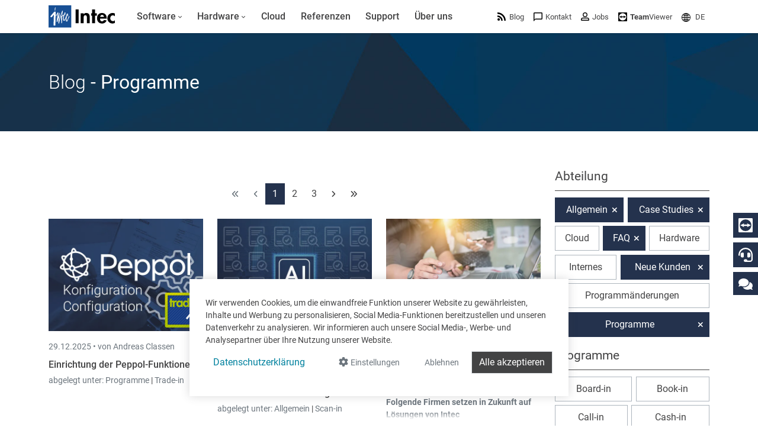

--- FILE ---
content_type: text/html; charset=utf-8
request_url: https://www.google.com/recaptcha/api2/anchor?ar=1&k=6LdZ6s4UAAAAAICOn3Jq_IflLZudYqWaVvVMiucg&co=aHR0cHM6Ly93d3cuaW50ZWNzb2Z0LmNvbTo0NDM.&hl=en&v=PoyoqOPhxBO7pBk68S4YbpHZ&size=invisible&anchor-ms=20000&execute-ms=30000&cb=v7vig5p5ljch
body_size: 48749
content:
<!DOCTYPE HTML><html dir="ltr" lang="en"><head><meta http-equiv="Content-Type" content="text/html; charset=UTF-8">
<meta http-equiv="X-UA-Compatible" content="IE=edge">
<title>reCAPTCHA</title>
<style type="text/css">
/* cyrillic-ext */
@font-face {
  font-family: 'Roboto';
  font-style: normal;
  font-weight: 400;
  font-stretch: 100%;
  src: url(//fonts.gstatic.com/s/roboto/v48/KFO7CnqEu92Fr1ME7kSn66aGLdTylUAMa3GUBHMdazTgWw.woff2) format('woff2');
  unicode-range: U+0460-052F, U+1C80-1C8A, U+20B4, U+2DE0-2DFF, U+A640-A69F, U+FE2E-FE2F;
}
/* cyrillic */
@font-face {
  font-family: 'Roboto';
  font-style: normal;
  font-weight: 400;
  font-stretch: 100%;
  src: url(//fonts.gstatic.com/s/roboto/v48/KFO7CnqEu92Fr1ME7kSn66aGLdTylUAMa3iUBHMdazTgWw.woff2) format('woff2');
  unicode-range: U+0301, U+0400-045F, U+0490-0491, U+04B0-04B1, U+2116;
}
/* greek-ext */
@font-face {
  font-family: 'Roboto';
  font-style: normal;
  font-weight: 400;
  font-stretch: 100%;
  src: url(//fonts.gstatic.com/s/roboto/v48/KFO7CnqEu92Fr1ME7kSn66aGLdTylUAMa3CUBHMdazTgWw.woff2) format('woff2');
  unicode-range: U+1F00-1FFF;
}
/* greek */
@font-face {
  font-family: 'Roboto';
  font-style: normal;
  font-weight: 400;
  font-stretch: 100%;
  src: url(//fonts.gstatic.com/s/roboto/v48/KFO7CnqEu92Fr1ME7kSn66aGLdTylUAMa3-UBHMdazTgWw.woff2) format('woff2');
  unicode-range: U+0370-0377, U+037A-037F, U+0384-038A, U+038C, U+038E-03A1, U+03A3-03FF;
}
/* math */
@font-face {
  font-family: 'Roboto';
  font-style: normal;
  font-weight: 400;
  font-stretch: 100%;
  src: url(//fonts.gstatic.com/s/roboto/v48/KFO7CnqEu92Fr1ME7kSn66aGLdTylUAMawCUBHMdazTgWw.woff2) format('woff2');
  unicode-range: U+0302-0303, U+0305, U+0307-0308, U+0310, U+0312, U+0315, U+031A, U+0326-0327, U+032C, U+032F-0330, U+0332-0333, U+0338, U+033A, U+0346, U+034D, U+0391-03A1, U+03A3-03A9, U+03B1-03C9, U+03D1, U+03D5-03D6, U+03F0-03F1, U+03F4-03F5, U+2016-2017, U+2034-2038, U+203C, U+2040, U+2043, U+2047, U+2050, U+2057, U+205F, U+2070-2071, U+2074-208E, U+2090-209C, U+20D0-20DC, U+20E1, U+20E5-20EF, U+2100-2112, U+2114-2115, U+2117-2121, U+2123-214F, U+2190, U+2192, U+2194-21AE, U+21B0-21E5, U+21F1-21F2, U+21F4-2211, U+2213-2214, U+2216-22FF, U+2308-230B, U+2310, U+2319, U+231C-2321, U+2336-237A, U+237C, U+2395, U+239B-23B7, U+23D0, U+23DC-23E1, U+2474-2475, U+25AF, U+25B3, U+25B7, U+25BD, U+25C1, U+25CA, U+25CC, U+25FB, U+266D-266F, U+27C0-27FF, U+2900-2AFF, U+2B0E-2B11, U+2B30-2B4C, U+2BFE, U+3030, U+FF5B, U+FF5D, U+1D400-1D7FF, U+1EE00-1EEFF;
}
/* symbols */
@font-face {
  font-family: 'Roboto';
  font-style: normal;
  font-weight: 400;
  font-stretch: 100%;
  src: url(//fonts.gstatic.com/s/roboto/v48/KFO7CnqEu92Fr1ME7kSn66aGLdTylUAMaxKUBHMdazTgWw.woff2) format('woff2');
  unicode-range: U+0001-000C, U+000E-001F, U+007F-009F, U+20DD-20E0, U+20E2-20E4, U+2150-218F, U+2190, U+2192, U+2194-2199, U+21AF, U+21E6-21F0, U+21F3, U+2218-2219, U+2299, U+22C4-22C6, U+2300-243F, U+2440-244A, U+2460-24FF, U+25A0-27BF, U+2800-28FF, U+2921-2922, U+2981, U+29BF, U+29EB, U+2B00-2BFF, U+4DC0-4DFF, U+FFF9-FFFB, U+10140-1018E, U+10190-1019C, U+101A0, U+101D0-101FD, U+102E0-102FB, U+10E60-10E7E, U+1D2C0-1D2D3, U+1D2E0-1D37F, U+1F000-1F0FF, U+1F100-1F1AD, U+1F1E6-1F1FF, U+1F30D-1F30F, U+1F315, U+1F31C, U+1F31E, U+1F320-1F32C, U+1F336, U+1F378, U+1F37D, U+1F382, U+1F393-1F39F, U+1F3A7-1F3A8, U+1F3AC-1F3AF, U+1F3C2, U+1F3C4-1F3C6, U+1F3CA-1F3CE, U+1F3D4-1F3E0, U+1F3ED, U+1F3F1-1F3F3, U+1F3F5-1F3F7, U+1F408, U+1F415, U+1F41F, U+1F426, U+1F43F, U+1F441-1F442, U+1F444, U+1F446-1F449, U+1F44C-1F44E, U+1F453, U+1F46A, U+1F47D, U+1F4A3, U+1F4B0, U+1F4B3, U+1F4B9, U+1F4BB, U+1F4BF, U+1F4C8-1F4CB, U+1F4D6, U+1F4DA, U+1F4DF, U+1F4E3-1F4E6, U+1F4EA-1F4ED, U+1F4F7, U+1F4F9-1F4FB, U+1F4FD-1F4FE, U+1F503, U+1F507-1F50B, U+1F50D, U+1F512-1F513, U+1F53E-1F54A, U+1F54F-1F5FA, U+1F610, U+1F650-1F67F, U+1F687, U+1F68D, U+1F691, U+1F694, U+1F698, U+1F6AD, U+1F6B2, U+1F6B9-1F6BA, U+1F6BC, U+1F6C6-1F6CF, U+1F6D3-1F6D7, U+1F6E0-1F6EA, U+1F6F0-1F6F3, U+1F6F7-1F6FC, U+1F700-1F7FF, U+1F800-1F80B, U+1F810-1F847, U+1F850-1F859, U+1F860-1F887, U+1F890-1F8AD, U+1F8B0-1F8BB, U+1F8C0-1F8C1, U+1F900-1F90B, U+1F93B, U+1F946, U+1F984, U+1F996, U+1F9E9, U+1FA00-1FA6F, U+1FA70-1FA7C, U+1FA80-1FA89, U+1FA8F-1FAC6, U+1FACE-1FADC, U+1FADF-1FAE9, U+1FAF0-1FAF8, U+1FB00-1FBFF;
}
/* vietnamese */
@font-face {
  font-family: 'Roboto';
  font-style: normal;
  font-weight: 400;
  font-stretch: 100%;
  src: url(//fonts.gstatic.com/s/roboto/v48/KFO7CnqEu92Fr1ME7kSn66aGLdTylUAMa3OUBHMdazTgWw.woff2) format('woff2');
  unicode-range: U+0102-0103, U+0110-0111, U+0128-0129, U+0168-0169, U+01A0-01A1, U+01AF-01B0, U+0300-0301, U+0303-0304, U+0308-0309, U+0323, U+0329, U+1EA0-1EF9, U+20AB;
}
/* latin-ext */
@font-face {
  font-family: 'Roboto';
  font-style: normal;
  font-weight: 400;
  font-stretch: 100%;
  src: url(//fonts.gstatic.com/s/roboto/v48/KFO7CnqEu92Fr1ME7kSn66aGLdTylUAMa3KUBHMdazTgWw.woff2) format('woff2');
  unicode-range: U+0100-02BA, U+02BD-02C5, U+02C7-02CC, U+02CE-02D7, U+02DD-02FF, U+0304, U+0308, U+0329, U+1D00-1DBF, U+1E00-1E9F, U+1EF2-1EFF, U+2020, U+20A0-20AB, U+20AD-20C0, U+2113, U+2C60-2C7F, U+A720-A7FF;
}
/* latin */
@font-face {
  font-family: 'Roboto';
  font-style: normal;
  font-weight: 400;
  font-stretch: 100%;
  src: url(//fonts.gstatic.com/s/roboto/v48/KFO7CnqEu92Fr1ME7kSn66aGLdTylUAMa3yUBHMdazQ.woff2) format('woff2');
  unicode-range: U+0000-00FF, U+0131, U+0152-0153, U+02BB-02BC, U+02C6, U+02DA, U+02DC, U+0304, U+0308, U+0329, U+2000-206F, U+20AC, U+2122, U+2191, U+2193, U+2212, U+2215, U+FEFF, U+FFFD;
}
/* cyrillic-ext */
@font-face {
  font-family: 'Roboto';
  font-style: normal;
  font-weight: 500;
  font-stretch: 100%;
  src: url(//fonts.gstatic.com/s/roboto/v48/KFO7CnqEu92Fr1ME7kSn66aGLdTylUAMa3GUBHMdazTgWw.woff2) format('woff2');
  unicode-range: U+0460-052F, U+1C80-1C8A, U+20B4, U+2DE0-2DFF, U+A640-A69F, U+FE2E-FE2F;
}
/* cyrillic */
@font-face {
  font-family: 'Roboto';
  font-style: normal;
  font-weight: 500;
  font-stretch: 100%;
  src: url(//fonts.gstatic.com/s/roboto/v48/KFO7CnqEu92Fr1ME7kSn66aGLdTylUAMa3iUBHMdazTgWw.woff2) format('woff2');
  unicode-range: U+0301, U+0400-045F, U+0490-0491, U+04B0-04B1, U+2116;
}
/* greek-ext */
@font-face {
  font-family: 'Roboto';
  font-style: normal;
  font-weight: 500;
  font-stretch: 100%;
  src: url(//fonts.gstatic.com/s/roboto/v48/KFO7CnqEu92Fr1ME7kSn66aGLdTylUAMa3CUBHMdazTgWw.woff2) format('woff2');
  unicode-range: U+1F00-1FFF;
}
/* greek */
@font-face {
  font-family: 'Roboto';
  font-style: normal;
  font-weight: 500;
  font-stretch: 100%;
  src: url(//fonts.gstatic.com/s/roboto/v48/KFO7CnqEu92Fr1ME7kSn66aGLdTylUAMa3-UBHMdazTgWw.woff2) format('woff2');
  unicode-range: U+0370-0377, U+037A-037F, U+0384-038A, U+038C, U+038E-03A1, U+03A3-03FF;
}
/* math */
@font-face {
  font-family: 'Roboto';
  font-style: normal;
  font-weight: 500;
  font-stretch: 100%;
  src: url(//fonts.gstatic.com/s/roboto/v48/KFO7CnqEu92Fr1ME7kSn66aGLdTylUAMawCUBHMdazTgWw.woff2) format('woff2');
  unicode-range: U+0302-0303, U+0305, U+0307-0308, U+0310, U+0312, U+0315, U+031A, U+0326-0327, U+032C, U+032F-0330, U+0332-0333, U+0338, U+033A, U+0346, U+034D, U+0391-03A1, U+03A3-03A9, U+03B1-03C9, U+03D1, U+03D5-03D6, U+03F0-03F1, U+03F4-03F5, U+2016-2017, U+2034-2038, U+203C, U+2040, U+2043, U+2047, U+2050, U+2057, U+205F, U+2070-2071, U+2074-208E, U+2090-209C, U+20D0-20DC, U+20E1, U+20E5-20EF, U+2100-2112, U+2114-2115, U+2117-2121, U+2123-214F, U+2190, U+2192, U+2194-21AE, U+21B0-21E5, U+21F1-21F2, U+21F4-2211, U+2213-2214, U+2216-22FF, U+2308-230B, U+2310, U+2319, U+231C-2321, U+2336-237A, U+237C, U+2395, U+239B-23B7, U+23D0, U+23DC-23E1, U+2474-2475, U+25AF, U+25B3, U+25B7, U+25BD, U+25C1, U+25CA, U+25CC, U+25FB, U+266D-266F, U+27C0-27FF, U+2900-2AFF, U+2B0E-2B11, U+2B30-2B4C, U+2BFE, U+3030, U+FF5B, U+FF5D, U+1D400-1D7FF, U+1EE00-1EEFF;
}
/* symbols */
@font-face {
  font-family: 'Roboto';
  font-style: normal;
  font-weight: 500;
  font-stretch: 100%;
  src: url(//fonts.gstatic.com/s/roboto/v48/KFO7CnqEu92Fr1ME7kSn66aGLdTylUAMaxKUBHMdazTgWw.woff2) format('woff2');
  unicode-range: U+0001-000C, U+000E-001F, U+007F-009F, U+20DD-20E0, U+20E2-20E4, U+2150-218F, U+2190, U+2192, U+2194-2199, U+21AF, U+21E6-21F0, U+21F3, U+2218-2219, U+2299, U+22C4-22C6, U+2300-243F, U+2440-244A, U+2460-24FF, U+25A0-27BF, U+2800-28FF, U+2921-2922, U+2981, U+29BF, U+29EB, U+2B00-2BFF, U+4DC0-4DFF, U+FFF9-FFFB, U+10140-1018E, U+10190-1019C, U+101A0, U+101D0-101FD, U+102E0-102FB, U+10E60-10E7E, U+1D2C0-1D2D3, U+1D2E0-1D37F, U+1F000-1F0FF, U+1F100-1F1AD, U+1F1E6-1F1FF, U+1F30D-1F30F, U+1F315, U+1F31C, U+1F31E, U+1F320-1F32C, U+1F336, U+1F378, U+1F37D, U+1F382, U+1F393-1F39F, U+1F3A7-1F3A8, U+1F3AC-1F3AF, U+1F3C2, U+1F3C4-1F3C6, U+1F3CA-1F3CE, U+1F3D4-1F3E0, U+1F3ED, U+1F3F1-1F3F3, U+1F3F5-1F3F7, U+1F408, U+1F415, U+1F41F, U+1F426, U+1F43F, U+1F441-1F442, U+1F444, U+1F446-1F449, U+1F44C-1F44E, U+1F453, U+1F46A, U+1F47D, U+1F4A3, U+1F4B0, U+1F4B3, U+1F4B9, U+1F4BB, U+1F4BF, U+1F4C8-1F4CB, U+1F4D6, U+1F4DA, U+1F4DF, U+1F4E3-1F4E6, U+1F4EA-1F4ED, U+1F4F7, U+1F4F9-1F4FB, U+1F4FD-1F4FE, U+1F503, U+1F507-1F50B, U+1F50D, U+1F512-1F513, U+1F53E-1F54A, U+1F54F-1F5FA, U+1F610, U+1F650-1F67F, U+1F687, U+1F68D, U+1F691, U+1F694, U+1F698, U+1F6AD, U+1F6B2, U+1F6B9-1F6BA, U+1F6BC, U+1F6C6-1F6CF, U+1F6D3-1F6D7, U+1F6E0-1F6EA, U+1F6F0-1F6F3, U+1F6F7-1F6FC, U+1F700-1F7FF, U+1F800-1F80B, U+1F810-1F847, U+1F850-1F859, U+1F860-1F887, U+1F890-1F8AD, U+1F8B0-1F8BB, U+1F8C0-1F8C1, U+1F900-1F90B, U+1F93B, U+1F946, U+1F984, U+1F996, U+1F9E9, U+1FA00-1FA6F, U+1FA70-1FA7C, U+1FA80-1FA89, U+1FA8F-1FAC6, U+1FACE-1FADC, U+1FADF-1FAE9, U+1FAF0-1FAF8, U+1FB00-1FBFF;
}
/* vietnamese */
@font-face {
  font-family: 'Roboto';
  font-style: normal;
  font-weight: 500;
  font-stretch: 100%;
  src: url(//fonts.gstatic.com/s/roboto/v48/KFO7CnqEu92Fr1ME7kSn66aGLdTylUAMa3OUBHMdazTgWw.woff2) format('woff2');
  unicode-range: U+0102-0103, U+0110-0111, U+0128-0129, U+0168-0169, U+01A0-01A1, U+01AF-01B0, U+0300-0301, U+0303-0304, U+0308-0309, U+0323, U+0329, U+1EA0-1EF9, U+20AB;
}
/* latin-ext */
@font-face {
  font-family: 'Roboto';
  font-style: normal;
  font-weight: 500;
  font-stretch: 100%;
  src: url(//fonts.gstatic.com/s/roboto/v48/KFO7CnqEu92Fr1ME7kSn66aGLdTylUAMa3KUBHMdazTgWw.woff2) format('woff2');
  unicode-range: U+0100-02BA, U+02BD-02C5, U+02C7-02CC, U+02CE-02D7, U+02DD-02FF, U+0304, U+0308, U+0329, U+1D00-1DBF, U+1E00-1E9F, U+1EF2-1EFF, U+2020, U+20A0-20AB, U+20AD-20C0, U+2113, U+2C60-2C7F, U+A720-A7FF;
}
/* latin */
@font-face {
  font-family: 'Roboto';
  font-style: normal;
  font-weight: 500;
  font-stretch: 100%;
  src: url(//fonts.gstatic.com/s/roboto/v48/KFO7CnqEu92Fr1ME7kSn66aGLdTylUAMa3yUBHMdazQ.woff2) format('woff2');
  unicode-range: U+0000-00FF, U+0131, U+0152-0153, U+02BB-02BC, U+02C6, U+02DA, U+02DC, U+0304, U+0308, U+0329, U+2000-206F, U+20AC, U+2122, U+2191, U+2193, U+2212, U+2215, U+FEFF, U+FFFD;
}
/* cyrillic-ext */
@font-face {
  font-family: 'Roboto';
  font-style: normal;
  font-weight: 900;
  font-stretch: 100%;
  src: url(//fonts.gstatic.com/s/roboto/v48/KFO7CnqEu92Fr1ME7kSn66aGLdTylUAMa3GUBHMdazTgWw.woff2) format('woff2');
  unicode-range: U+0460-052F, U+1C80-1C8A, U+20B4, U+2DE0-2DFF, U+A640-A69F, U+FE2E-FE2F;
}
/* cyrillic */
@font-face {
  font-family: 'Roboto';
  font-style: normal;
  font-weight: 900;
  font-stretch: 100%;
  src: url(//fonts.gstatic.com/s/roboto/v48/KFO7CnqEu92Fr1ME7kSn66aGLdTylUAMa3iUBHMdazTgWw.woff2) format('woff2');
  unicode-range: U+0301, U+0400-045F, U+0490-0491, U+04B0-04B1, U+2116;
}
/* greek-ext */
@font-face {
  font-family: 'Roboto';
  font-style: normal;
  font-weight: 900;
  font-stretch: 100%;
  src: url(//fonts.gstatic.com/s/roboto/v48/KFO7CnqEu92Fr1ME7kSn66aGLdTylUAMa3CUBHMdazTgWw.woff2) format('woff2');
  unicode-range: U+1F00-1FFF;
}
/* greek */
@font-face {
  font-family: 'Roboto';
  font-style: normal;
  font-weight: 900;
  font-stretch: 100%;
  src: url(//fonts.gstatic.com/s/roboto/v48/KFO7CnqEu92Fr1ME7kSn66aGLdTylUAMa3-UBHMdazTgWw.woff2) format('woff2');
  unicode-range: U+0370-0377, U+037A-037F, U+0384-038A, U+038C, U+038E-03A1, U+03A3-03FF;
}
/* math */
@font-face {
  font-family: 'Roboto';
  font-style: normal;
  font-weight: 900;
  font-stretch: 100%;
  src: url(//fonts.gstatic.com/s/roboto/v48/KFO7CnqEu92Fr1ME7kSn66aGLdTylUAMawCUBHMdazTgWw.woff2) format('woff2');
  unicode-range: U+0302-0303, U+0305, U+0307-0308, U+0310, U+0312, U+0315, U+031A, U+0326-0327, U+032C, U+032F-0330, U+0332-0333, U+0338, U+033A, U+0346, U+034D, U+0391-03A1, U+03A3-03A9, U+03B1-03C9, U+03D1, U+03D5-03D6, U+03F0-03F1, U+03F4-03F5, U+2016-2017, U+2034-2038, U+203C, U+2040, U+2043, U+2047, U+2050, U+2057, U+205F, U+2070-2071, U+2074-208E, U+2090-209C, U+20D0-20DC, U+20E1, U+20E5-20EF, U+2100-2112, U+2114-2115, U+2117-2121, U+2123-214F, U+2190, U+2192, U+2194-21AE, U+21B0-21E5, U+21F1-21F2, U+21F4-2211, U+2213-2214, U+2216-22FF, U+2308-230B, U+2310, U+2319, U+231C-2321, U+2336-237A, U+237C, U+2395, U+239B-23B7, U+23D0, U+23DC-23E1, U+2474-2475, U+25AF, U+25B3, U+25B7, U+25BD, U+25C1, U+25CA, U+25CC, U+25FB, U+266D-266F, U+27C0-27FF, U+2900-2AFF, U+2B0E-2B11, U+2B30-2B4C, U+2BFE, U+3030, U+FF5B, U+FF5D, U+1D400-1D7FF, U+1EE00-1EEFF;
}
/* symbols */
@font-face {
  font-family: 'Roboto';
  font-style: normal;
  font-weight: 900;
  font-stretch: 100%;
  src: url(//fonts.gstatic.com/s/roboto/v48/KFO7CnqEu92Fr1ME7kSn66aGLdTylUAMaxKUBHMdazTgWw.woff2) format('woff2');
  unicode-range: U+0001-000C, U+000E-001F, U+007F-009F, U+20DD-20E0, U+20E2-20E4, U+2150-218F, U+2190, U+2192, U+2194-2199, U+21AF, U+21E6-21F0, U+21F3, U+2218-2219, U+2299, U+22C4-22C6, U+2300-243F, U+2440-244A, U+2460-24FF, U+25A0-27BF, U+2800-28FF, U+2921-2922, U+2981, U+29BF, U+29EB, U+2B00-2BFF, U+4DC0-4DFF, U+FFF9-FFFB, U+10140-1018E, U+10190-1019C, U+101A0, U+101D0-101FD, U+102E0-102FB, U+10E60-10E7E, U+1D2C0-1D2D3, U+1D2E0-1D37F, U+1F000-1F0FF, U+1F100-1F1AD, U+1F1E6-1F1FF, U+1F30D-1F30F, U+1F315, U+1F31C, U+1F31E, U+1F320-1F32C, U+1F336, U+1F378, U+1F37D, U+1F382, U+1F393-1F39F, U+1F3A7-1F3A8, U+1F3AC-1F3AF, U+1F3C2, U+1F3C4-1F3C6, U+1F3CA-1F3CE, U+1F3D4-1F3E0, U+1F3ED, U+1F3F1-1F3F3, U+1F3F5-1F3F7, U+1F408, U+1F415, U+1F41F, U+1F426, U+1F43F, U+1F441-1F442, U+1F444, U+1F446-1F449, U+1F44C-1F44E, U+1F453, U+1F46A, U+1F47D, U+1F4A3, U+1F4B0, U+1F4B3, U+1F4B9, U+1F4BB, U+1F4BF, U+1F4C8-1F4CB, U+1F4D6, U+1F4DA, U+1F4DF, U+1F4E3-1F4E6, U+1F4EA-1F4ED, U+1F4F7, U+1F4F9-1F4FB, U+1F4FD-1F4FE, U+1F503, U+1F507-1F50B, U+1F50D, U+1F512-1F513, U+1F53E-1F54A, U+1F54F-1F5FA, U+1F610, U+1F650-1F67F, U+1F687, U+1F68D, U+1F691, U+1F694, U+1F698, U+1F6AD, U+1F6B2, U+1F6B9-1F6BA, U+1F6BC, U+1F6C6-1F6CF, U+1F6D3-1F6D7, U+1F6E0-1F6EA, U+1F6F0-1F6F3, U+1F6F7-1F6FC, U+1F700-1F7FF, U+1F800-1F80B, U+1F810-1F847, U+1F850-1F859, U+1F860-1F887, U+1F890-1F8AD, U+1F8B0-1F8BB, U+1F8C0-1F8C1, U+1F900-1F90B, U+1F93B, U+1F946, U+1F984, U+1F996, U+1F9E9, U+1FA00-1FA6F, U+1FA70-1FA7C, U+1FA80-1FA89, U+1FA8F-1FAC6, U+1FACE-1FADC, U+1FADF-1FAE9, U+1FAF0-1FAF8, U+1FB00-1FBFF;
}
/* vietnamese */
@font-face {
  font-family: 'Roboto';
  font-style: normal;
  font-weight: 900;
  font-stretch: 100%;
  src: url(//fonts.gstatic.com/s/roboto/v48/KFO7CnqEu92Fr1ME7kSn66aGLdTylUAMa3OUBHMdazTgWw.woff2) format('woff2');
  unicode-range: U+0102-0103, U+0110-0111, U+0128-0129, U+0168-0169, U+01A0-01A1, U+01AF-01B0, U+0300-0301, U+0303-0304, U+0308-0309, U+0323, U+0329, U+1EA0-1EF9, U+20AB;
}
/* latin-ext */
@font-face {
  font-family: 'Roboto';
  font-style: normal;
  font-weight: 900;
  font-stretch: 100%;
  src: url(//fonts.gstatic.com/s/roboto/v48/KFO7CnqEu92Fr1ME7kSn66aGLdTylUAMa3KUBHMdazTgWw.woff2) format('woff2');
  unicode-range: U+0100-02BA, U+02BD-02C5, U+02C7-02CC, U+02CE-02D7, U+02DD-02FF, U+0304, U+0308, U+0329, U+1D00-1DBF, U+1E00-1E9F, U+1EF2-1EFF, U+2020, U+20A0-20AB, U+20AD-20C0, U+2113, U+2C60-2C7F, U+A720-A7FF;
}
/* latin */
@font-face {
  font-family: 'Roboto';
  font-style: normal;
  font-weight: 900;
  font-stretch: 100%;
  src: url(//fonts.gstatic.com/s/roboto/v48/KFO7CnqEu92Fr1ME7kSn66aGLdTylUAMa3yUBHMdazQ.woff2) format('woff2');
  unicode-range: U+0000-00FF, U+0131, U+0152-0153, U+02BB-02BC, U+02C6, U+02DA, U+02DC, U+0304, U+0308, U+0329, U+2000-206F, U+20AC, U+2122, U+2191, U+2193, U+2212, U+2215, U+FEFF, U+FFFD;
}

</style>
<link rel="stylesheet" type="text/css" href="https://www.gstatic.com/recaptcha/releases/PoyoqOPhxBO7pBk68S4YbpHZ/styles__ltr.css">
<script nonce="VdJW2-5jpGnmVm4Iks6FCw" type="text/javascript">window['__recaptcha_api'] = 'https://www.google.com/recaptcha/api2/';</script>
<script type="text/javascript" src="https://www.gstatic.com/recaptcha/releases/PoyoqOPhxBO7pBk68S4YbpHZ/recaptcha__en.js" nonce="VdJW2-5jpGnmVm4Iks6FCw">
      
    </script></head>
<body><div id="rc-anchor-alert" class="rc-anchor-alert"></div>
<input type="hidden" id="recaptcha-token" value="[base64]">
<script type="text/javascript" nonce="VdJW2-5jpGnmVm4Iks6FCw">
      recaptcha.anchor.Main.init("[\x22ainput\x22,[\x22bgdata\x22,\x22\x22,\[base64]/[base64]/[base64]/[base64]/cjw8ejpyPj4+eil9Y2F0Y2gobCl7dGhyb3cgbDt9fSxIPWZ1bmN0aW9uKHcsdCx6KXtpZih3PT0xOTR8fHc9PTIwOCl0LnZbd10/dC52W3ddLmNvbmNhdCh6KTp0LnZbd109b2Yoeix0KTtlbHNle2lmKHQuYkImJnchPTMxNylyZXR1cm47dz09NjZ8fHc9PTEyMnx8dz09NDcwfHx3PT00NHx8dz09NDE2fHx3PT0zOTd8fHc9PTQyMXx8dz09Njh8fHc9PTcwfHx3PT0xODQ/[base64]/[base64]/[base64]/bmV3IGRbVl0oSlswXSk6cD09Mj9uZXcgZFtWXShKWzBdLEpbMV0pOnA9PTM/bmV3IGRbVl0oSlswXSxKWzFdLEpbMl0pOnA9PTQ/[base64]/[base64]/[base64]/[base64]\x22,\[base64]\\u003d\\u003d\x22,\x22wqwmwrk8w7JARsO5exBUCj0Ww6DDvxDDssO+BjQGSmkzw53Cvk1Jd15BC1jDiVjCgj0ydHo2wrbDi3fCiSxPcGIUWG8sBMK9w50bYQPCkcKUwrEnwo0yRMOPO8KtChJxEsO4wox/wpNOw5DCq8OpXsOELFbDh8O5EsKVwqHCowltw4bDv2zCtynCscOUw5/Dt8ODwrADw7E9Lh8HwoErUBtpwobDlMOKPMKtw4XCocKew4oIJMK4KDZAw68TCcKHw6s0w4tec8KCw4JFw5YMwpTCo8OsPznDgjvCvsOEw6bCnH5MGsOSw5HDmDYbKVzDh2U3w4QiBMOLw7dSUl/Dg8K+XC8ew510V8ODw4jDhcKrK8KuRMKiw63DoMKuRTNVwrgnYMKOZMOmwqrDi3jClcO2w4bCuDU4b8OMFQrCvg4zw610eU9pwqvCq3BDw6/[base64]/[base64]/NsKiw4bCisKOwq3Ckw4VNMKUcHxXw7BAwr5Uwpwgw7piw4/DgE4uIcOmwqJKw5hCJVUdwo/DqC/DicK/wr7CiT7DicO9w5/Dm8OIQ39nJkR0GFUPFcOjw43DlMK/[base64]/Cs8KhBMKdwoplwovCtMK0aMOgSCwLwpY8YMKwwpTCmR7Cj8OyccOGdUDDp3d9OsOUwpMnw73Dh8OKJ0RcJUtvwqR2wpc8D8K9w6Y3wpXDhHxZwpnCnmpewpHCjjNKV8Otw4XDr8Kzw6/DiSBNC0LCh8OYXjh9YsK3HyTCi3vCh8OianTCoi4BKVXDgyTCmsOWwq7Dg8ONFkLCjigzwo7DpSsSwqzCoMKrwp9Yw7vDlQdtdCvDhsO5w69fPsOsw7XDq37DnMO2Bz7Cvk1Cwo3CjsKbwokPwqIUCcKPBVlZe8KNwqUBZMONZMOEwozCr8OFw5rDkDMVHcKhYcKCbi/[base64]/DtDfCkDbDpMKmwrBLBBgmLMOCa0EGw68Qw4pbYsKMw5NpfEPDt8OGw7nDjMKaV8O1wqRPRRLDkH3CvMKKcsOew4TChsKYwrPCsMOLwrTCsXZ2wqISJ0rCsTd7VlbDuBTCnsK9w4LDhk0SwrxbwoAxw4MPFMK7c8OCDH/[base64]/CsBAVXhVBw6NSBjtvwo87w6/DisOxw5RvRMOTw7hhL0EMYA/DocOfPsOtYcK+Rz0zw7NQE8K2HVdHwrdLw4MHw6fCvMODwp00MxrCoMOTwpfDsgtcTEpmMcKaJHjDv8KZwqJkfcKVJE4XFMKnf8O/woJ7IGEoWsO4ZHHDviLCvcKZw4/CucOEZ8OuwpwowqTDo8KzFQnCicKETMK6dhhaf8OvKETCiSAyw5zDjwzDuFHCmC3DvjjDmHU8wojDii/DvsO4EBYXBcK1wpZpw6kLw7nDoiE9w41nJ8KJSxbCnMK0DcOfbU/CjQnDhSUMPTclP8OuH8Osw600w4V2MsOjwrXDq2MtKX7DhcKWwrcHLMO0EVbDpMO3wrPCscK0wp1swqFXR3FvGHnCuSbChEzDpVvCrMKpW8OTWcOcCFvDvMOheg7Dv1xIeVzDucK5EMO4wrccGGsNcMOtfMKxwocUWsKzw67DsnABJFDCik5dwoACwo/CpnLDkAFhw4ZMwqDCuHDCvcKFScKswp3CpAFmworDnWFLVMKlX2A2w59Hw7Iww7Jnw7V3YcOnDsOBdMOjR8OUHMO1w4fDlRDCnHjChsKjwofDj8K3XU/DoisowqHCqcOFwrHCpMKlHBd5wqhgwpjDmQI9McOJw67CmDE+wrZqw4UfZ8OqwonDgEgXUEtvLsOdGsK7wrEeQcKnXlDDlcOXZcKOC8KUw6ocQ8K7RcKTwpwUaQTCnHrDhyM3wpZRf1/DicKBVcKmwoUPacKWd8KCFlvDqsKSYMKhwqDCjsK7BBxSwoVLw7TDgXltwqHDnipSwpLCssKbDWRLID4Ib8OYHHzDlxFmXDJrGSHDthbCtMOwQ2UMw6hRMsOoCMK5WcOGwqxhwobDqkVCHi/Cki5xdRZjw7pUTSrCpMOrNGjCtVRQwq8XFS5Lw6fCq8OTw4zCuMOOw4osw7jCrx0HwrXDnsOjw4vCusO3W0t7Q8OrXSnCvsOOesK2PAHCoAIIw43CrsOWw43DqcKKw40LYcObIT/[base64]/CsADCsRRASMOYfxrCo8O4wqPCpsOcwpPCj0xDYMKkwrx0QBvCtMKTwpMfOicJw6TCrsKbMsOnw51fZijCi8K5wqsRw5xDasKCw5DCu8OHwrzDpcOjPUvDuXZuG3fDgEd0bisRX8Oyw7MdbMKmSMKJY8KQw4cKY8KIwrw+GsKxXcKqJlADw43Cj8K/M8OwUCIPWMOYZ8OzwrHDpzgBF1Jtw4FGw5fCjsK4w6t9DMOEEsOWw6Y0w5LCvsOWwoFuV8OpfsOfLVnCjsKIwq86w55/CGZFJMKdwowiwpgJw4YSUcKBw4krwpVrGsO2LcOHw7wEwqPCoDHDkMK3w4PDs8KxCzoUKsOrZWrDrsKtwqxKw6TCjMODN8OmwqXCmsOHw7oUXMK/wpUAaSDCiiwgJMKuw6nDrMOSw4krf0nDoznDucOcX1zDoRdyXsKDATrDicOgVcKBF8OpwrBRY8O5w7TCjsOrwrXDowNqKE3DjwYEw410w4YlHsK/w7nCg8K5w6J6w6TCiiBHw6rCjMK9wqjDmjcFw455wrpJP8Kfw4zDojnDkmzDmMOkZcKXwp/DiMKfBMKiwrXCgcOnw4IZw7cVCX/CrsKLTT1Kw5LDjMOPw5zDqsOxwo9Hw7XCgsOrwoIiwrjCr8OBw6nDpcOPYxkDayHDrsKUJsK4egXDgwM/FljCsgtywoLCkxPClMOuwrYTwroXUh9nW8KLw54vDXFQwrfCqhINw5HDj8O5SzlVwoo8w5TDgMO6M8OOw4nDrE0pw4XDusO5LH/CrsOvw7PCpR5bP1pWwoNqEsK8bS/CpAjDmMKuIsKmB8Oiw6LDqV/CqcOeSMKVwpfCm8KyOcOGw5FLw4vDlAdxXsKywqVhFQTCl1vDh8KmwoDDgcOnwqtiwrjCuQJ7LMOPwqNkwqxOwqlvw7nCqcOEGMKkwr/DusO8SGUsVV7DvUpRCsKMwrdTeGsdZ1nDqVrDtsKow7wwOMKcw7gXeMOKwoHDjcKjccKvwrhmwqtOwqzCt2PCoQfDu8O6LcKRZcKLwq/CoUBobnUmw5XCg8OFecOUwqwGK8OGUT7ChsKSw6zCpDzCvcKMw6PCr8KQEsO7Uz52PMKJMQwfw5Rkw5zDvh5IwqpQw7MxawnDkcK0w5JOFcKzwpLCjmV3XsO4w6LDpl/[base64]/Cm8O7UBYeUMO3wqlbwoXDvUzCqMOPwoF4ecKtTsOwQMKlwp/CmsOVR3V2w6wfw6onwrnDlUvDmMKjNMO8w43DuQ8pwoJHwotOwql8wr/DtVTDsnfCvlUPw6PCocKXwpjDlkrCiMOww7jDpg7CmBzCoATDh8OERxbDpR/[base64]/wo/DmXkpWsO6RcKQIwY1XcKjw63DgUpqdk3Cgxx0WHosA27DoXrDjRvCiB/Ci8KCBsOLVsK2EsK+YcO5TWUJFht5fsKjFHsFw4vCkcOoQcKawohtw6szw7TDrsOQwq8cwrnDi2DCusOQJ8KqwphkHj0KJyPCgTQEBQ/[base64]/CuhNCwp03wpkjw4B7fyHCp8O6w5wsECtjVgkNY11tWcOEe1w9w51Qw5fDucOywoBCP21Bwr8oIj1VwprDpsOoP2/CgU1fOcK8TmtAf8OYw7bDmMOhwqczCcKDcHkcGMKeYMOKwogmY8K8STnCgcK+wrvDk8K/D8O3Rx7DisKow7jCuGXDvsKZw5glw4oVwqPDi8Kgw4kLHCoIZMKjw4krw6PCoFE+wokEbsKlw7cewpFyDcOWSMODwoDDmMKeM8KuwqYWwqHDi8KJPUosLcKOcw3CmcKuw5p+w5hQw4oVw7TDpcOqJMKkw5/CpcOtwoI8aEbDjMK8w5fCp8KwOzMWw67DjsOiEU/CmcK6wp7Dr8OjwrDCs8O8w5hKw7bCvcKMesOafsO/HUnDuQzCkMKpbgnCgsOuwq/DjMOzM2ceKHYuw7tMw75pw6JOwox7BE/DjkDClDrCk0FxCMOmLCNgwrwRwrzCjivDssORw7N/[base64]/CmMKhwoBNOCDCgzBvEMOXf8Ovw60hwp/CgsO8BcO/w6fDpX7Dvz3ChGLDoE/DiMKmCnjDpDZyFkLCtMORw7jDo8K1wqnCscOdwqTDokR0WBESwq7CrjkzUGQ9YgY8XMOYwqrCqhwIwpXCmzJvwrgEYcK7JcOewqPClcOmaCzDgcKiK3dHwp/DvcOJAisfwpsneMO0wrHCrsOywqUEwopjwp7ChcOKP8OELz8AO8Osw6MSwr7CvMO7bsKSwqXDpV3DkcK7V8O/[base64]/[base64]/MTVXwq0ObcO/RCQyw5NhwrzDpsO+C8KlQcOlbxjDtsKcXBnCp8KeI0w4PcOgwo/[base64]/YQLCjlZawqbDvinCjH/DozsdwoTDsMKbwonDgFNWRsOHw7UhKQokwoRTw7oXAMOrw51zwo0MJWp+wo9fPcK1w7DDp8O2wrMCK8OOw7XDqsOSwpoAEX/[base64]/wp44XjdNWX/DrhfCvj3CliBjDQbDt8K1wrjDvMOWJQvCkRbCqMOzwq7DgQHDm8KJw7F8dALCmU5pBVjCpcKgd2c2w57CoMKmXm1+QcKjbG/DmcKUaH/DtsKrw5whNHt3H8OUIcKxFxYtE1vDgXLCvnoUw5nDqMKtwrJKcyLCmHB6OcKRw5nCuTTDvGHCvsKWLcK0wpZDQ8KyJVl9w5pNOMOJKBtXwpPDvmUwf0Z1w5bDo1F7wqJmw6UOcQEUasKvw6hTwp1iScKlw6ERLsKzJ8KYNzzDgsO3SzQdw4vCrcOmdAE/PxTDk8Oxw7RACypkw6kQwrDDosKAdcO/w6MDw4rDlHzDsMKpwpvDl8KlW8OfRsOMw7vDnMOnasK8c8OswoTCmiLDrG/CjxFwSHnCusOEwpnDkWnCtsO5wo4Bw4nCl2Zdw7/DslNiI8K/ciHDrGbDon7DpCjCssO5w5I4E8Ozf8OlNMKrecOrwqfClcOEw6xewotjw4BpCWvDgW3DmcKSQsOcw4RVw6HDp0/[base64]/[base64]/fQTCngzDj8KlXHhhCMOUc8KGw4zDr3p0w5rCpBrDhAbDvsO2wosGW3nCm8Opaiovw7cKwqYLw5vCo8KpbABuwoTCqMKXw5o8VyHDhcKsw7bDhmMpw6jCksKSGR8yS8OlDcKywprDnGPClcO3wo/CqcKFE8O1ZsKgEsOkw6jCqA/DjmlDwpnCgkFIOXdrw6M+ZXV6wrLCqm/CqsKkCcOWXcOqX8O1wq/CncKMbMOcwqbChMO2O8ONw57DocOYfmXDlXbDpVPDs0lzXBoywrDDgRXCvsOXw4zCucOFwq5BBMOQwr05PmtZw6h9wodIwrrDuAcLwq7Cu0oJA8OIw43CtcOGTw/DlsOaHcKZIMKBaD8eQFXCq8KOe8KKwq53w4XCul4+wqg/[base64]/DgcKGUsOsccKNAiEraEXCvTw7w7XCl23Cp3pwCGBow7JFXsOgwpJNfFvCkMOeQMOjfcOhAsOQZmFYPxvCv1TCusO1QMK7IMOHw6vCl03Cm8KVfHclBhXDnMKGdVJRCFQxZMKaw5/DgkzCqn/Dq00pwq8lw6HCnBjCiyhbYMO+w6rDrVXDlcOHACPCsH5mwpjDncKAwo04wrFraMOfwpbCjcOCDlgKYwXCkyJIwpkcwptrLsKTw47DocOrw70aw6I9Xjo4cEbCl8KsPB7Dh8K/[base64]/Cv8K3AsK/wqHCt8OufA3DnMKWwojCiznDoXVZw7LDkg8dw7NLfi/CocKywrfDoBTCoEXCnMKowoNhw70+w7UFwoEuwrLDhGM8LcKWdcOzw43DoT5xw6AiwrYtIcK6wrLDixbDhMOAFsO4IMKuwr3DpArDtwBhw4/CkcOQw4IRw7pQw5zChMOoRBHDqnBVIGrCtQzCjwrCqRFtIjrCmMKCKjRWw5LChGfDnsKBWMK5PEwodcORW8K8w63CkknCkcKmKsO5w53CncKvw5wbBlTCrMO0w49rwpzCmsO8VcKmKcKSwojDlMO3wosxSMOgfcK1U8OYwoQ+w5hkWGQ/[base64]/wobDjgNQw40AGsKgfSVEdC/DvMO7dyDCksO8wr1ewoRww7PCo8Obw7gzaMOGw6EEJCjDnsKqw7AKwoI/L8OVwpBEK8KQwp/[base64]/CmMOlw43DjAzCjxEcw6gIM1zDg8KJw5LDjsO4KGnDhRnDjsKKw73DhDVHUMKqwrV5w6HDmy7DisOXwr1Qwp9sdXvDjSUsaRHDr8OTbcOeMcKiwrLDkDAEZcOOwrwqw4DCn1QhcMORw7Q+woHDs8KPw6wYwqU9Pyphw5sqCiDCmsKNwqkRw4LDihB/wrQ3CQcWUBLCjkt4w6vDv8KRNcKfIsOOejzCiMKDw7nDsMKIw7x4wrxmHnnCmhfDgw5dwojDlX0/[base64]/wpLCrcOpO0k4Rl5Rw4rCrRDCqjfCocK5w5nDlS5Lw4Vuw7IGAcO0w5rDlFxnwrp1GWl5w7gJLsOweB7DnQYnw74ew7nCm3FqKkxRwpgGE8KLFFJlAsKvAMK9FGVlw6PDm8KXw4pTGGjDlD/ChVjCsnd+D0rCtDTCgcKWGsOswpdncgoZw646GC7Dkzl5YHw9fTw2J1o+w6RCw6JuwolYIcKLV8O2UxXDs1FlMyrDrsOPwovDksOawpZ5dMOtEEPCqXLDjU9Rwp8IY8OpdgtIw7cYwrHDn8OQwqEJXGE/[base64]/ClMOzw4bDtMKWw7LDphoeJWEWG8OscwbDmzTCjHE8RXgVD8Oaw73DvsOgf8K9w4hrUMKTQ8Kzw6MPwpRLSsK3w6s2w57CvHYkc0c6wobDri/Dk8O7ZkXChsOqw6I8wr3CmlzDm0UfwpEQOsKswpIZwr8Af0fCvMKnw50TwpjDg3rCn3hyRQLDgsOOdBwswqZ+wo8qbz/CnknDpMKUw4MDw7nDnBwcw6gowqdnE1HCusKpw4UuwrwQwo10w5F+w5Ngwq0JVw9/wq/CvxrDu8Ktwp/Duw0OHMK3w4jDp8KMKgUWHm/CqsKVaXTDucKuY8Ktwo7Cu1slDsKdwqd6G8OAwoECf8KdD8KzZUFLw7vDkcOUwqPCpEMPwpsGwprDjBTCr8KGT3Qyw7xNwr0VB2rDn8K0cg7Ct2hUwqBBwq0fU8OTZBc/w7LDq8KsbcKtw6ZTw7RALAcbRyfDnQUrHMOLQBXDn8OFTMONTH45BsOuN8Oaw6DDqD3ChsOqwpUNw6IVPUhxw7HCryYXX8OIwq8Xw5TCjcKEI2Adw7/CqxVNwrPDhxhMcFHCryzDmcOUFh0Pw5vDvcOxwqUZwq/[base64]/w77Cv2vDr8K1w4YwZcKrCUHCl0snwr/DisOWfHtPK8OeP8OCT3bDjsOWHjxMwooYOMKoMsKPfgg8LMK8w5DCl0Arwrs9wrzCi1fCuzPCpRoQQ1LCn8OOwrPCi8KuZnvCqMORSBAVFWQDw7/[base64]/ChMKFAhXDuMKTJFnDtMKcWE7Dni3CqMOHBT7CtQTDpMKnw5pjc8OVHnBnw6Z+wp7Cp8KwwohGPx0qw5XDscKGZ8OpwpjDl8OQw4dowqszGQVYZi/DiMKgU0TDrsOTwpTCqGDCoQ/[base64]/wqEqJMKHecKewqTDvsK2w7Jmw7rDhhjCtMKjwrgcTyRRHAsKwofCssOZRsOdRMKDEB7CoDzCgsKmw6c7wpUpKcOQWBZ9w4XCqcKwZFgddj/CrcKyEV3Dp3USQcKhLcOeXSd9wqzDt8Otwo/Dow8iUsODw6XCo8Kwwrw/w7BAwrx5wq/DpcKTeMO+EMKyw7dNw5BvBcKpKDUdw5bCmWAuw5TDtW84wqHDtQ3ChgwVwq3CncOjwoYKPzXDmMKVwpIrL8KEUMKmw6xSPcOEMRUBMk/CusOOXcOVZ8OuGyYEdMO9DMOHSQ5Nbw/DiMKuwodmZsOLHVwKHTdFw4fCo8O2Z2bDky/CqRfDtA3Ch8KFwogZLMORwrrCtTrCmsOvUFXDmF8GcCNOSsKHaMKXcgHDjypzw7QEKQrDq8Kyw5TCjMOAGAECw4LDtnNMUwXCjcKWwpLCkcOmw67DhsKnw7/DvsK/wrlmcj7Cs8KWb3MxCsOiwpAbw6PDgMOPw7/DpUrDusKDwrPCs8KxwqIBecOeInDDi8O3IsKtX8OAw73DvBQWwrN/wrURfMKfIRDDicKPw4LCvmbDq8OPw43Cp8ODSxwFw5bCpcKZwpjDrHofw4B8asKUw4YHJcOZwqpiwrlFcyFFYXTDkDl/[base64]/RcKbXQ7DucKzw4bDkcKUUlXCqMOYL1DDisKrHFLDhDJMwqbDsG4zworCr2lZGgvCmMKnelUvUQNEwovDpGBGJywcwrsSE8ORw7tWXcKLwqRBw4kuYcKYw5HDlUkzwqHDhlDCnsOwUm/[base64]/CicOwUSnCsWhtw4nCqFsmwoXDmMKNw4XDvhnCp8OTwo1wwobDhG7Cj8KQASYtw7nDoDbDrcKoWMKRTcKzMA7Cl0lrMsK2JMOzVgzCncKdw7xgPiHDu0QAGsKAw6PDocOABsOlCMOjP8Kawq/CrwvDkELDvMKiWMKZwpY8wr/DghdrN2XDiS3CkmhNbHVrwq3DrnzCmMK5HznCg8O4RcKHacO/dHXDlsO5w6fCs8O3UB7ChkPCr3Qyw7/Ci8K1w7DCosKjwppCSyrCl8KcwpAuLsOuwrrDnD3CvsOowoLDqnVxVMO1wq49D8KuwoTCm1JMPAHDlUk4w6bDvsKXwogAQjrCqQx5w5nDo3ICPXnDu2VMUsOvwqY6NsOWdHZKw5XCusKIw4zDjcO7w6LDrHPDjMKSwrHCkU3CjsO0w6LCmcK3w4VJER/DrMKOw6DDlsKcG0w8G23DgMOmwo0xWcORUsOWw51Kf8Kfw71jwr3CpcO8w7TDpMKdwozCoWLDjCLCjFXDg8O/dsKcbcOtK8OCwpfDn8OCd1DCgHhEwpcMwpMdw5bCvcKXwqR5wqfCj2YNanYJwr4qw7TDni7ClGVZwpXCkAVCK3/DtldgwqzCux7DrcOlTU9iB8KrwrTClMOgw6UNLMOZw7PCtwbDoiPDpF1kw6FlSgEvw5BTw7Umw6MjCMKSRh3Dl8OTeBDDj0XCmi/DksKecggdw7jChMOOeCbDucK/RsKfwpYNasOFw4ELXHNfCAtGwqnCncO3YcKBw4fDksOwVcOAw7VsD8OcDWjCq2DDmFPCrsKowoPCvlcSwqRtN8KmbMK9HsK7Q8O0f3HCnMOfwowHcRvDqSE/w5HCrHQgwqtnaVF2w5wVw4p+w4DClsKmWMKKSW0sw545S8KvwqrCqcK8cmbCmT4Ww6A8wpzDtMOJOy/Dh8OubwXDjMOsworDs8OGw67Cs8OeWsOWFATDicK9CMOgwr58YULDpMOmwoZ9XcOzwoXDiztTRMOnY8Ogwr/[base64]/ClMKcw6rCq8Oww53Dsz80wqTDlsK3GMOUw4FnVcKFSMKWw5JCXcK5w709W8KJw7PCkgQZGgTDv8OkM2hxw4dZwoHCjMKnAcOKwr4Gw6/DjMOYJ3sXEsOHBcOhwpzDqVzCosOUw6nCvcO3Z8OXwoPDncKsCynCuMKJUcOMwo9eBhMBRcKLw5JhecO7wo7CuHLDjsKQX1fDqV7DrsKOLcKkw7nDrsKKw6Ybw5cvw7Yuw5Apwr/DgEtqw4rDgcKfTWZOw4oXwqhkw6o7wpVeDcKKwp3Doi90K8KnGMO5w7fDncKLGQXCjWvCp8O1RcKZI3jDp8Onw4/Dt8KEcFnDtVwPwosww4rCuGJTwogQRgHDisKiHcOUwoXCqRIGwo4YCB7CoCnCoQEtBsObJjbDnhfDik3Ck8KPfMKhe3jDrsKXASA0KcKBZUzDt8KdYsOKMMO4wokZNTPDgsKvXcOHEcOuw7fCqsKEwrrCqTDDhkQIY8OMbX/Do8K9wq0KwqzCmcKQwrjCoRUPw5oGwpLCpl/DoBNUAQpnF8OUwpjDlMO+BsK8QcO4UcObfyJbVCxSD8O3wotaTADDjcKKwqXDvFUVw67CinlKKMKEaRTDkcK5wpDDn8K/UR1GTMKrb0DDqgUxw7LDgsKGO8Oowo/DnwXDpk/DhEPDk13Cl8Knw5/[base64]/Ds8O4WcOBRl7DiBskAsOqIhAyw63CmMOYdjXDncKewoRAaHzCr8K2wqPDoMOcwp4PL3TCt1TCjcOwLxd2OcOlRMKkw4zCoMKSGHUtw54Bw4TCgcKQfcKOZMO6wqc8WVjDg2YFfMO1w7lVw7/[base64]/T3RvGMKfwrLCl8OJUUbDvlfCv8KxeyvCscO7fsOSwqXDllHDuMOYw4nCvyZQw4QHw7vCrMOAwpHCrnBZXDPDjkTDi8KFJ8KWHClYNxZrL8KXwo1Iw6bCvCAjwpRmwoIRb0xjw5lzKEHChD/DgA5tw6xTw4/[base64]/DqFPDucOEwp0FR8OqEjvCq0IJdFTDncOWJcKnw5xCWmTCoQMNEsOjw5bCu8Kbw5nCgcK1woTCsMORBhzDocKNXsKawobCsBZdLcKDw53CgcKLwoTCpgHCp8OTETZ8TcOqMsO5eg5tdMOiCw3Co8KDFxY/w4EZcGliwprDg8Omw5PDs8OObwxEwpolwp4/w7zDs3YuwpAswpLCiMOyFcKHw7zCi0LCmcKFMzswY8KVw7vDmnw+SSzDg1nDnRRXwpvDuMOOYFbDlgc1KsOawq7DqGjDkcOzwopLw7BuAH8DKlZRw5LCg8KpwrJiND/DgwPCjsKzw6rDrz3Cq8OFM33CksK/GcKOFsKvw73ChFfCt8KLw5vDrCPCnsOZwprDhsOjw78Qw4UHb8KuUxXCrMOGwq3DkE7ClsO/w4nDhH0CY8Opw5/DkynCjSPCucK6NxTDvwrDicKKZTfCpQcVT8KnwqLDvSYJLiXCjcKCw5UGcGhvwp3DrwnCkWB9LQZxw6XCgVo1bkUeORrCnANFw5rDqQ/CrDLDrsKWwr7DrE1gwrJ+ZMOew47DncKKwpzDklYKw7AAw6DDh8KSOmkFwo3DkMO7woPChCHCh8OaIzRPwqF/agU+w6/[base64]/ClsOwwqsGacKiGngyw4lfw6lawoPClz8gDcOtwo/DisOtw63DhsOIwrHDkVxOwojCp8KCwql4EsOmwq5nw7TCsWLCgcK/w5HCsmE9w5l7wovChFHCuMKCwq5IQsOcwoTCpcOoaT/[base64]/DuzpzIj5YwrbDqcKrwokoFVDDpsOxw7M+TCtRw44gw7BcP8K5aCrCucO3wovChgYlV8OPwqwgwq4Ge8KVAsOTwrV9G0wyNMKHwrPCrAHCgwo6wq1Uw7HCp8KBw5NRS1TCnk5yw5Nawo7Dv8KmbGQ0wrbClU8/Ag0ow7XDgcOTZcKcwpXDq8KxwrbDoMKDwoUswp5laQB9acOMwo7DlzAew5HDh8KKZcKIw6TDhcK4wo3Dt8OTwq7Dp8Kww7nCqhjDlF7Cg8KSwoN/[base64]/DlcOaNHDCtm9fFnjCvsKpwr8Hw6bCkCjDtcOww5XCq8KUIHofw7dDw6MKAcOmV8KWw6XCpMOvwpXCoMOKw7ooel/[base64]/DlMOuwp/Dh8KzwqUXJgXCmVLCqnc6EgtPwodQH8OTw6vDgMKzwozCkMOuw6jCs8O/E8Kxw7YYDsK8IzMQahrCusOtwoJ/[base64]/DjXVvcDvDnR9QdxQjwpo5w6MBaijDqcOTw7bDrcONFxFxw65gEcKGw6E5wrR2QsKmw7/[base64]/CuMO+esOeB1XDjBTCuTPChx0CwoFFwqTCpWdYPsO1KsO5UsKKwrldH0EUKTvDksOEB0YuwpnDmnTCmxnDlcO2e8OqwrYLwqVBw48PwprCiS/CpDxrXTQZaFjCtzvDkB7CrDlLE8Otw7B3wrfDjgfDkcOLwqDDrMKwPXzCrMKZwqQ5wpTCl8KFwpcnccKJdMOpwqHCosOWwpA+wogPG8OowqXCpsOFKsKjw50LFcKWw4R6YyjDjyPCtMOCasORNcObwrLDj0McB8OpDMOAw6c9woNmw7sUwoB6IsOfIV/CtmY8wp9BLSZZIHnDl8KFwqIAMMOYwrrDpMOPw5NcWTpCasOsw7Mbw7JoJQkMBR3Cu8KsHVHDksOIw7EpKw7Dr8KbwqPCuG3DuwvDq8KtQWXDji0WEmbDrcO+wpnCp8KEScO4H2xewroew6HCosO0w4/DkzESVXF3IRxrw4RFwq4pw48WdMKTwpNrwpYjwpvChsOxN8K0IhlMbT/DvMOzw6RRKMKvwrgyasOowrhBJcOtCsOTU8OBA8O4wobDnznDusK/cUtSQcO0w6x8wpnCsW5oa8OTwqBQExPChwINOgBQaWHDjsKgw4zDjGbCjMKbw45Cw6c8wqN1D8ORwol/w6Zdw4/CjXhYJsO2w5Uew4czwrDCrmQaDFLCtsOZRis6w7LCoMOvwovCi3fDj8K1HFspO2Y9wqAhwrzDpDDCkHFSwpNtS1LCqsKSa8OIUMKkwr/CtcKmwoDChF/DrGMSw7LDqcKWwqBpQsK7LmjCjMO4SEXDpDJew60Kwr00AVzCkF9Hw47CtMKcwrAtwqAMwp/CjR9HecKlwp8gw5tdwqonRivCilzDvHlBw6TCjcKBw6TCqloPwq5pKC/ClxPDlsKOdMKvwr/DlDnDpcOzwpwuwr0HwptvDGDCp1UtdsOowpgAbRHDucK8wo1vw44gNMKPdMK7eScRwrAKw4Fkw70tw51AwpImwq7Dg8KcTcOjXsObwqxSRMK+acOlwrR8w7nCgsORw5rCsUHDssKnUFYcfsKtwrTDm8OcaMOvwrPCkDxww60Jw6Fiw5/[base64]/ChsK7wqXDnnzDiHTCoMO6w7XDrcK/MsOgOsKFw7JzGcKewqEtw63Ci8KaSMKSwqPCl1Ysw7/CtB0ew6dmwqXCjA4Uwo7DscOmw5VaMcKFdsO/[base64]/DmhbCl8KHw5cQwqtFDHfCg8OresOueB0GG8OIw6fCvmXDnFLCgsOGXcKww75Hw6LDuyI6w5MSwrLDssORdSEcw79sXsKoLcONMBJsw4PDrcO+Tw1vw5rCi1Epw4BgSsKww4QewpVUw7g3CcKuw7U/[base64]/[base64]/[base64]/Dm0sqGBzDh8OfwqTDicOwwpUCbsOIZcOPwo9HLCpje8Oqw4E5wpxcTmFhCWkkW8Ozwo4QdQ1RUnbCisK/O8OhworDi0jDmcKxWxnCtBDCjmp8UsO1w60jw5/CpMK/wppNwr1iw5QvSFUvFjgXNlfDqsK+c8KQQCtiB8OiwqYuBcKuwo9+ScOTMnlqw5ZAA8OjwprDu8OMQRFiw45kw6/DnDjCqMKpwp9jPyLCiMKEw6/CqQgwJsKdwrXDoU3Di8Kiw64Fw5dfEFHCpsK3w7zDrH/[base64]/CksOkw6/DjsKMVghgCMO4SFJ7w6Idw5rDvMKLwo/[base64]/wpRaw7MPHMKICMKLN1XCsMK4a8OpCcKMfSbDn2kyETIIw6JLwrQzbnx7KQAaw6XCmMO/DcOiw7HDkcObVMKhwpnCrRIkJcKkwoQtw7ZqdH7Dh1nCisKaworCvcKQwpvDlWh/w6rDlXBxw5UfXWppYMO2RMKEJsOyw5vCqsK0wrnChMKKBlg5w5ZFBcONwqjCoXsba8OeV8OfZMOgwqzCpMOBw5/DlGkZZ8K8YMKlb2siwobCusOOAcKmZMKWfzRBw4zCkhc4LhYawp7Coj/DhcKGw5/[base64]/[base64]/AnMHHQIFwqDDhDnDhcOBRxDCvsOGdxlyw6EVwqNswopxwrPDsXEcw7zDgkDCsMOhJnXCjy4PwpXDkDclG2PCojs1fcOKZl7DhH4ow6fCqsKnwpxZSUPClhk/YMKnGcOTwrHDlgbCiGHDl8OAeMK9w43Cl8OHw4h4XyPDvsKqWMKdw4peJsOhw6UhwrjCq8KLOMK3w7kxw7F/Q8KDbFLCh8O+wolrw7zCrsK6wrPDs8OuFwfDrsKBOhnCkWbCp27CpMK/w7QgSsOiVUBjCBJAF3Iuw5fCuzNbw5zDuGrCs8O6wpodw4nCllEZPxvDhEI/C2fDnTw/[base64]/CvxXCgF9DwoZ/X8K4wqpqJhhyHy4iwpdjwqkHwqDCkkgcd8K0dMOrUsOZw6DDk0xPCcORwpnCk8KUw7HCuMK/w7vDqHljwr0+MQjCiMKNw51HCcKAfmtowot9ZcO+w4/CvmQNwobCpG/DmcOiw5s8OhTCm8Kawok0GTfDucOsJsOiVsOzw7M3w6wbCyDDkcODDsOyOcOQHkvDgXRnw6HCm8ObH0DChHjCpipCw6/Cni5CLMOoAMKIwprCtmRxwqPCklvCtlbCt1vDqQrCkjfDgMKYwp0gccKuUXfDnifCucOuf8OSCHzDvxvCnXPDtiLCrsO/Iy9Nwp1AwqDDp8KmwrfCtn/CkcKmw4nCncOnJBnChX3DscONK8KHaMOQcsO0ZMKlw4DDnMOzw7VpRWnCsA3CocOuUMKiw77CvsOeOX4nG8OMw4NHNyEawps0Xw/CrsOdE8Kpw5s8JMKpw4IBw7fDnsOJw6nDs8OCw6PCrsKaRB/CrX4Bw7XDhF/DrSbCisK8McKTw4Z4CsO1w5dpcsKcw69VTG0Iw7J5w7DCrcKIw6zDncOjbCpzaMK+wqrCkXTCtcOjGcKxwp7CqcKkw4DCj3LDqcOAwrFJOsOPHV4KOcOnLVXDp38Te8OGGMKkwpt0J8Klwq/CsDt1CFUrwokzwovDscKLwovDqcKaawJuYsK+w7kDwqPDmEEhXsK4wpnCqcOXDjZ8OMOmw4R+wq3CocKdCW7CuV7DhMKUwrJwwrbDo8ObXsKwIynCrcOjDnbDisKGwq3CjcOQwrJYwoLDgcKmSsO0F8KHUX/CnsOyeMKDw4lAXkYdw5zDtMOCf3gFRsKGwr04wrLDvMOSEMOHwrEWw7cAZngRw5hZw6ZHKCpgw5kXwo/Cg8KoworCicKnJHzDvkXDh8O1w4oAwr9Swocfw6Ygw71fwpfDjcO7f8KuNcOpbEYAwpPDjsK/w6HCucODwpBtw4TCgcOXaDs0GsKJIMOZM0oDwpHCnMKnd8OLIy4Gw4jCk2/CpzRfKcK3Cgp3wpzDh8Knw5bDggBTwqcJwrrDlF3CgmXCjcOMwp3CtSEZVMKjwoTCpA/CuzImw7o+wp3DksO9Awt0w58hwobDscObw4NgZXbDkcOtW8OmN8KxD3wGYzsPPsOnw5oBFCHCoMKCZcKHS8KYwrnCtMOXwoVVH8KRDsKWH2hUacKFYcKDPsKAw5AMDcOdwonDosOnXC/DjULDqMK/PMKjwqAkwrfDrsKtw6zCmMKeKEvCucOgOXHCh8O0w6TChsOHc0rCjMOwacO8wpZwwrzCscKwEj7DvUglV8K/wpjDvSDCg0MEYF7DrsKPXV3CgyfDlsO5VnQeOGHCpgfDiMKVICXDq3vCtMOreMO4woM2w7bDvcKPw5JYw5XCtyx+wqPCvhTChxrDv8Ocw44rdTDCp8KawobCiRXDtcKJM8Oxwq9JLMKXEUPClsKqwrTCr3HCgho5wpdbIyoZYE5/[base64]/Cn0I3DcKmFcK7wrQcw5A8w6Q6WsOlFwkVwqnCvsKKwq7CuhLDtMKSw6B5wos0Qz4dwrg/d1tYIcOCwpTDmnvDp8OwAsObw59xwrLDuEF3wpfDo8OTwppoKcKLWMKlw6Qww4jCi8K0XcKCACMow7UEwonCs8O6OMOSwrnChsKhw5LDmCoWZcOFw4BYd3lMw7rCtk7DiB7Cn8OgT3/Cuj/[base64]/DscKkw69pc8Kaw7fDnh85dMKHwr7CtG3CmcKOCUtAYMOsN8K9w5RVIcK6wooxfV49w7kHwoErw53CpVzDqMKHGlwKwrI9w4svwohOw6d2MsOxVMO9e8OXwoZ6w7RnwrbDvT9FwoJow6/CjgrCqgMoRz1xw4NIEMKKwofCusOqwrPCvsK6w7JnwoFXw5R8w61jw43Dn0rCo8OJIMKaQyo8S8KBwqBZbcOefCxCasKXRznCi0oywpBQTsKTC2zCuCXCjsKGHcOHw4/[base64]/Ds1fCu3oAw5fDqTITJ8KEwpDCpmjCrhJ5w6MLwrDCr2nCvgDDrXbDksKKTMORw6NPbMOQYFTDtsO+w4XDsmomLMOSwojDh2rClDduOsKbKFbDncKXVhjDqW/DnsKQAsK5wqFzGH7CrBzCi2lcwpXDnkrDnsOzwqEPDR5tRQ5kBAcBHMO5w48qe1vClMOTw6vClMKQw6rDhjXCv8KJw7/Dj8KDw7tXcCrDsmU9wpbDicOwKcK/w7zDki7Dm39Aw5ZSwp5USMK+wpDCjcOaE2hkJD/DowdawrDDsMKMwqZlZVvDtlU+w7pWRMOrworCuzI8w7UtAsO8wqsrwoUMeRxLwoUfDUQKIxzDk8Obw6cIw47CjHh8AsOgTcKewqRBDB3CnSMjw7o3OcOiwr5OAxvDicOfw4IvTGoXwrbCnVcSMH0EwrVSXsK/[base64]/Dh8KawqRqwr0KCg4Vwq7Dtjs2NsKnB8KefMOwwqMvfyLCi2pQH3tzwpzClMKsw5xrVMOVBilBLiI/Z8OXfAUyNcKyXsKrDXVYHMOow7bCksKpwoDCu8KgNjPCqsKGw4fCghYRw6RRwqfDix7DqCDDssOpw4fCjF8Ye0JnwokQAj7DuDPCvlFuAXxsC8OwUMK2wpDDrE0hbAjCl8KMwpvDnTjDtcKKw6HCvBtFw7txe8OLOSBTbcOjb8Oyw7rDvAzCuE8/MmrChcKwN2VdTGZjw5bDgMOcE8OOw5Vcw48NAy14esOYY8Kvw7HDncKqMsKKw645wq7Dt3bDrsO1w4vDkmgVw6FFw7HDqsKzIEkAAsOkDsKWf8OVwo1nwqwpD3zCg1IoUsO2wpkbwpjCtHbCoxLCqgHCmsOvw5TCiMOAekw8X8O2wrPDtcOPwonDuMOyEGPDjV/Dl8OeJcKbw6Fjw6LCm8Onw5sDw55LIW4rw6vCocKNUcOyw6NYw5HDkErCiFHCmsOsw6zDhcO8VsKBwqAawp7CscOiwqAzwofCogrDoxPDikIGwqjDhETCsDxwdMKwQ8K/[base64]/CoQ\\u003d\\u003d\x22],null,[\x22conf\x22,null,\x226LdZ6s4UAAAAAICOn3Jq_IflLZudYqWaVvVMiucg\x22,0,null,null,null,1,[21,125,63,73,95,87,41,43,42,83,102,105,109,121],[1017145,275],0,null,null,null,null,0,null,0,null,700,1,null,0,\[base64]/76lBhnEnQkZnOKMAhk\\u003d\x22,0,0,null,null,1,null,0,0,null,null,null,0],\x22https://www.intecsoft.com:443\x22,null,[3,1,1],null,null,null,1,3600,[\x22https://www.google.com/intl/en/policies/privacy/\x22,\x22https://www.google.com/intl/en/policies/terms/\x22],\x22EfYmZyzi6fCoa7zA9nFkTdfiLbWNlcUcYIBnWszUrjA\\u003d\x22,1,0,null,1,1768676629453,0,0,[182,87,206],null,[180,27],\x22RC--J1xTTZqk9EARA\x22,null,null,null,null,null,\x220dAFcWeA6l_LqTnDTTOVbDQXuX6hRL8WqOwjEeOjb6_IY0kuigNGVR3SutE2KkbO69qn4dZnhxrqyUv7gpvM4vzQO7pttkvU2t7A\x22,1768759429434]");
    </script></body></html>